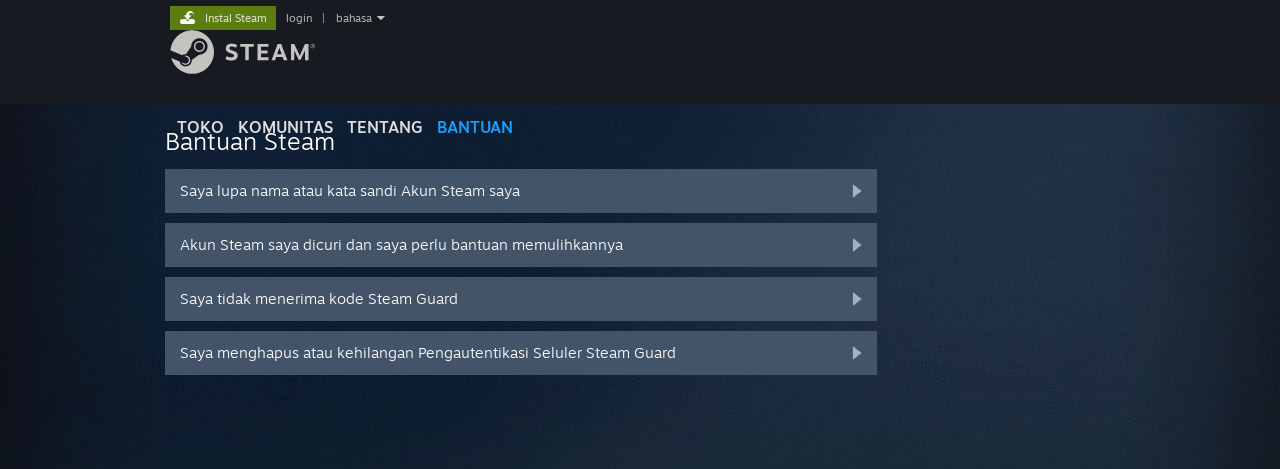

--- FILE ---
content_type: text/html; charset=UTF-8
request_url: https://help.steampowered.com/id/wizard/HelpWithLogin?redir=store%2Flogin%2F%3Fl%3Ddanish%26redir%3Dsteam_refunds%252F%253Fl%253Dgerman%2526snr%253D1_1056_4__global-responsive-menu%2526curator_clanid%253D33040219%26redir_ssl%3D1%26snr%3D1_subscriberagreement_RefundPolicy__global-header
body_size: 6038
content:
<!DOCTYPE html>
<html class=" responsive DesktopUI" lang="id"  >
<head>
	<meta http-equiv="Content-Type" content="text/html; charset=UTF-8">
			<meta name="viewport" content="width=device-width,initial-scale=1">
		<meta name="theme-color" content="#171a21">
		<title>Bantuan Steam - Tolong, saya tidak bisa login</title>
	<link rel="shortcut icon" href="/favicon.ico" type="image/x-icon">

	
	
	<link href="https://help.steampowered.com/public/shared/css/motiva_sans.css?v=vCX1u1jwpYiZ&amp;_cdn=fastly" rel="stylesheet" type="text/css">
<link href="https://help.steampowered.com/public/shared/css/buttons.css?v=JYgbkKDOARmm&amp;_cdn=fastly" rel="stylesheet" type="text/css">
<link href="https://help.steampowered.com/public/shared/css/shared_global.css?v=YWoTJlSp3Rze&amp;_cdn=fastly" rel="stylesheet" type="text/css">
<link href="https://help.steampowered.com/public/shared/css/store_game_shared.css?v=h3rDvpE1fR8Z&amp;_cdn=fastly" rel="stylesheet" type="text/css">
<link href="https://help.steampowered.com/public/css/help.css?v=DDtfldOorrvh&amp;_cdn=fastly" rel="stylesheet" type="text/css">
<link href="https://help.steampowered.com/public/shared/css/shared_responsive.css?v=a68I6wYkkyUr&amp;_cdn=fastly" rel="stylesheet" type="text/css">
<script type="text/javascript">Object.seal && [ Object, Array, String, Number ].map( function( builtin ) { Object.seal( builtin.prototype ); } );</script><script type="text/javascript" src="https://help.steampowered.com/id/public/shared/javascript/jquery-1.8.3.min.js?v=NXam5zydzNu8&amp;_cdn=fastly"></script>
<script type="text/javascript">$J = jQuery.noConflict();</script><script type="text/javascript">VALVE_PUBLIC_PATH = "https:\/\/help.steampowered.com\/public\/";</script><script type="text/javascript" src="https://help.steampowered.com/id/public/shared/javascript/tooltip.js?v=LZHsOVauqTrm&amp;_cdn=fastly"></script>

<script type="text/javascript" src="https://help.steampowered.com/id/public/shared/javascript/shared_global.js?v=84qavQoecqcM&amp;_cdn=fastly"></script>

<script type="text/javascript" src="https://help.steampowered.com/id/public/shared/javascript/shipping.js?v=aBAaNS2uAYQj&amp;_cdn=fastly"></script>

<script type="text/javascript" src="https://help.steampowered.com/id/public/javascript/help.js?v=_DbogQteYjmA&amp;_cdn=fastly"></script>

<script type="text/javascript" src="https://help.steampowered.com/id/public/shared/javascript/dselect.js?v=w0CV_PAvw3UA&amp;_cdn=fastly"></script>

<script type="text/javascript" src="https://help.steampowered.com/id/public/shared/javascript/legacy_web/main.js?v=dVwPgFK0SOZd&amp;_cdn=fastly"></script>

<script type="text/javascript">
setTimezoneCookies();
$J( function($) { 
window.BindHelpTooltip = function( $Selector ) { $Selector.v_tooltip( {'tooltipClass': 'help_tooltip', 'dataName': 'helpTooltip' } ); };
BindHelpTooltip( $('[data-help-tooltip]') ); 
});

</script>
<script type="text/javascript" src="https://help.steampowered.com/id/public/shared/javascript/shared_responsive_adapter.js?v=j0eobCNqcadg&amp;_cdn=fastly"></script>

						<meta name="twitter:card" content="summary_large_image">
					<meta name="Description" content="Silakan login ke akun Steam-mu untuk mendapat bantuan terkait game-mu di Steam, menghubungi Bantuan Steam, meminta pengembalian dana, dll. Bantuan juga tersedia jika kamu tidak bisa login, ingin mengubah kata sandi akunmu, atau jika ingin memulihkan akun yang diretas.">
			
	<meta name="twitter:site" content="@steam" />

						<meta property="og:title" content="Bantuan Steam - Tolong, saya tidak bisa login">
					<meta property="twitter:title" content="Bantuan Steam - Tolong, saya tidak bisa login">
					<meta property="og:type" content="website">
					<meta property="fb:app_id" content="105386699540688">
					<meta property="og:url" content="https://help.steampowered.com/id/wizard/HelpWithLogin">
					<meta property="og:description" content="Silakan login ke akun Steam-mu untuk mendapat bantuan terkait game-mu di Steam, menghubungi Bantuan Steam, meminta pengembalian dana, dll. Bantuan juga tersedia jika kamu tidak bisa login, ingin mengubah kata sandi akunmu, atau jika ingin memulihkan akun yang diretas.">
					<meta property="twitter:description" content="Silakan login ke akun Steam-mu untuk mendapat bantuan terkait game-mu di Steam, menghubungi Bantuan Steam, meminta pengembalian dana, dll. Bantuan juga tersedia jika kamu tidak bisa login, ingin mengubah kata sandi akunmu, atau jika ingin memulihkan akun yang diretas.">
			
			<link rel="canonical" href="https://help.steampowered.com/id/wizard/HelpWithLogin">
	
			<link rel="image_src" href="https://help.steampowered.com/public/shared/images/responsive/steam_share_image.jpg">
		<meta property="og:image" content="https://help.steampowered.com/public/shared/images/responsive/steam_share_image.jpg">
		<meta name="twitter:image" content="https://help.steampowered.com/public/shared/images/responsive/steam_share_image.jpg" />
					<meta property="og:image:secure" content="https://help.steampowered.com/public/shared/images/responsive/steam_share_image.jpg">
				
	
	
			<link rel="alternate" href="https://help.steampowered.com/wizard/HelpWithLogin" hreflang="x-default">
					<link rel="alternate" href="https://help.steampowered.com/zh-cn/wizard/HelpWithLogin" hreflang="zh-cn">
					<link rel="alternate" href="https://help.steampowered.com/zh-tw/wizard/HelpWithLogin" hreflang="zh-tw">
					<link rel="alternate" href="https://help.steampowered.com/ja/wizard/HelpWithLogin" hreflang="ja">
					<link rel="alternate" href="https://help.steampowered.com/ko/wizard/HelpWithLogin" hreflang="ko">
					<link rel="alternate" href="https://help.steampowered.com/th/wizard/HelpWithLogin" hreflang="th">
					<link rel="alternate" href="https://help.steampowered.com/bg/wizard/HelpWithLogin" hreflang="bg">
					<link rel="alternate" href="https://help.steampowered.com/cs/wizard/HelpWithLogin" hreflang="cs">
					<link rel="alternate" href="https://help.steampowered.com/da/wizard/HelpWithLogin" hreflang="da">
					<link rel="alternate" href="https://help.steampowered.com/de/wizard/HelpWithLogin" hreflang="de">
					<link rel="alternate" href="https://help.steampowered.com/en/wizard/HelpWithLogin" hreflang="en">
					<link rel="alternate" href="https://help.steampowered.com/es/wizard/HelpWithLogin" hreflang="es">
					<link rel="alternate" href="https://help.steampowered.com/es-419/wizard/HelpWithLogin" hreflang="es-419">
					<link rel="alternate" href="https://help.steampowered.com/el/wizard/HelpWithLogin" hreflang="el">
					<link rel="alternate" href="https://help.steampowered.com/fr/wizard/HelpWithLogin" hreflang="fr">
					<link rel="alternate" href="https://help.steampowered.com/it/wizard/HelpWithLogin" hreflang="it">
					<link rel="alternate" href="https://help.steampowered.com/id/wizard/HelpWithLogin" hreflang="id">
					<link rel="alternate" href="https://help.steampowered.com/hu/wizard/HelpWithLogin" hreflang="hu">
					<link rel="alternate" href="https://help.steampowered.com/nl/wizard/HelpWithLogin" hreflang="nl">
					<link rel="alternate" href="https://help.steampowered.com/no/wizard/HelpWithLogin" hreflang="no">
					<link rel="alternate" href="https://help.steampowered.com/pl/wizard/HelpWithLogin" hreflang="pl">
					<link rel="alternate" href="https://help.steampowered.com/pt/wizard/HelpWithLogin" hreflang="pt">
					<link rel="alternate" href="https://help.steampowered.com/pt-br/wizard/HelpWithLogin" hreflang="pt-br">
					<link rel="alternate" href="https://help.steampowered.com/ro/wizard/HelpWithLogin" hreflang="ro">
					<link rel="alternate" href="https://help.steampowered.com/ru/wizard/HelpWithLogin" hreflang="ru">
					<link rel="alternate" href="https://help.steampowered.com/fi/wizard/HelpWithLogin" hreflang="fi">
					<link rel="alternate" href="https://help.steampowered.com/sv/wizard/HelpWithLogin" hreflang="sv">
					<link rel="alternate" href="https://help.steampowered.com/tr/wizard/HelpWithLogin" hreflang="tr">
					<link rel="alternate" href="https://help.steampowered.com/vi/wizard/HelpWithLogin" hreflang="vi">
					<link rel="alternate" href="https://help.steampowered.com/uk/wizard/HelpWithLogin" hreflang="uk">
			
	
	</head>
<body class="v6 responsive_page ">


<div class="responsive_page_frame with_header">
						<div role="navigation" class="responsive_page_menu_ctn mainmenu" aria-label="Menu Seluler">
				<div class="responsive_page_menu"  id="responsive_page_menu">
										<div class="mainmenu_contents">
						<div class="mainmenu_contents_items">
															<a class="menuitem" href="https://help.steampowered.com/id/login/">
									Login								</a>
															<a class="menuitem supernav" href="https://store.steampowered.com/" data-tooltip-type="selector" data-tooltip-content=".submenu_Store">
				Toko			</a>
			<div class="submenu_Store" style="display: none;" data-submenuid="Store">
														<a class="submenuitem" href="https://store.steampowered.com/">
						Beranda											</a>
														<a class="submenuitem" href="https://store.steampowered.com/explore/">
						Daftar Temuan											</a>
														<a class="submenuitem" href="https://steamcommunity.com/my/wishlist/">
						Wishlist											</a>
														<a class="submenuitem" href="https://store.steampowered.com/points/shop/">
						Toko Poin											</a>
														<a class="submenuitem" href="https://store.steampowered.com/news/">
						Berita											</a>
														<a class="submenuitem" href="https://store.steampowered.com/stats/">
						Grafik											</a>
							</div>
										<a class="menuitem supernav" href="https://steamcommunity.com/" data-tooltip-type="selector" data-tooltip-content=".submenu_Community">
				Komunitas			</a>
			<div class="submenu_Community" style="display: none;" data-submenuid="Community">
														<a class="submenuitem" href="https://steamcommunity.com/">
						Beranda											</a>
														<a class="submenuitem" href="https://steamcommunity.com/discussions/">
						Diskusi											</a>
														<a class="submenuitem" href="https://steamcommunity.com/workshop/">
						Workshop											</a>
														<a class="submenuitem" href="https://steamcommunity.com/market/">
						Pasar											</a>
														<a class="submenuitem" href="https://steamcommunity.com/?subsection=broadcasts">
						Siaran											</a>
							</div>
										<a class="menuitem " href="https://store.steampowered.com/about/">
				Tentang			</a>
										<a class="menuitem  supernav_active" href="https://help.steampowered.com/id/">
				Bantuan			</a>
			
							<div class="minor_menu_items">
																								<div class="menuitem change_language_action">
									Ubah bahasa								</div>
																																	<a class="menuitem" href="https://store.steampowered.com/mobile" target="_blank" rel="noreferrer">Dapatkan Aplikasi Seluler Steam</a>
																									<div class="menuitem" role="link" onclick="Responsive_RequestDesktopView();">
										Lihat situs web desktop									</div>
															</div>
						</div>
						<div class="mainmenu_footer_spacer  "></div>
						<div class="mainmenu_footer">
															<div class="mainmenu_footer_logo"><img src="https://help.steampowered.com/public/shared/images/responsive/footerLogo_valve_new.png"></div>
								© Valve Corporation. Hak cipta dilindungi Undang-Undang. Semua merek dagang merupakan hak pemilik dari negara AS dan negara lainnya.								<span class="mainmenu_valve_links">
									<a href="https://store.steampowered.com/privacy_agreement/" target="_blank">Kebijakan Privasi</a>
									&nbsp;| &nbsp;<a href="http://www.valvesoftware.com/legal.htm" target="_blank">Legal</a>
									&nbsp;| &nbsp;<a href="https://help.steampowered.com/faqs/view/10BB-D27A-6378-4436" target="_blank">Aksesibilitas</a>
									&nbsp;| &nbsp;<a href="https://store.steampowered.com/subscriber_agreement/" target="_blank">Perjanjian Pelanggan Steam</a>
									&nbsp;| &nbsp;<a href="https://store.steampowered.com/steam_refunds/" target="_blank">Pengembalian Dana</a>
									&nbsp;| &nbsp;<a href="https://store.steampowered.com/account/cookiepreferences/" target="_blank">Cookie</a>
								</span>
													</div>
					</div>
									</div>
			</div>
		
		<div class="responsive_local_menu_tab"></div>

		<div class="responsive_page_menu_ctn localmenu">
			<div class="responsive_page_menu"  id="responsive_page_local_menu" data-panel="{&quot;onOptionsActionDescription&quot;:&quot;#filter_toggle&quot;,&quot;onOptionsButton&quot;:&quot;Responsive_ToggleLocalMenu()&quot;,&quot;onCancelButton&quot;:&quot;Responsive_ToggleLocalMenu()&quot;}">
				<div class="localmenu_content" data-panel="{&quot;maintainY&quot;:true,&quot;bFocusRingRoot&quot;:true,&quot;flow-children&quot;:&quot;column&quot;}">
				</div>
			</div>
		</div>



					<div class="responsive_header">
				<div class="responsive_header_content">
					<div id="responsive_menu_logo">
						<img src="https://help.steampowered.com/public/shared/images/responsive/header_menu_hamburger.png" height="100%">
											</div>
					<div class="responsive_header_logo">
						<a href="https://store.steampowered.com/">
															<img src="https://help.steampowered.com/public/shared/images/responsive/header_logo.png" height="36" border="0" alt="STEAM">
													</a>
					</div>
									</div>
			</div>
		
		<div class="responsive_page_content_overlay">

		</div>

		<div class="responsive_fixonscroll_ctn nonresponsive_hidden ">
		</div>
	
	<div class="responsive_page_content">

		<div role="banner" id="global_header" data-panel="{&quot;flow-children&quot;:&quot;row&quot;}">
	<div class="content">
		<div class="logo">
			<span id="logo_holder">
									<a href="https://store.steampowered.com/" aria-label="Tautan ke Halaman Beranda Steam">
						<img src="https://help.steampowered.com/public/shared/images/header/logo_steam.svg?t=962016" width="176" height="44" alt="Tautan ke Halaman Beranda Steam">
					</a>
							</span>
		</div>

			<div role="navigation" class="supernav_container" aria-label="Menu Global">
								<a class="menuitem supernav" href="https://store.steampowered.com/" data-tooltip-type="selector" data-tooltip-content=".submenu_Store">
				TOKO			</a>
			<div class="submenu_Store" style="display: none;" data-submenuid="Store">
														<a class="submenuitem" href="https://store.steampowered.com/">
						Beranda											</a>
														<a class="submenuitem" href="https://store.steampowered.com/explore/">
						Daftar Temuan											</a>
														<a class="submenuitem" href="https://steamcommunity.com/my/wishlist/">
						Wishlist											</a>
														<a class="submenuitem" href="https://store.steampowered.com/points/shop/">
						Toko Poin											</a>
														<a class="submenuitem" href="https://store.steampowered.com/news/">
						Berita											</a>
														<a class="submenuitem" href="https://store.steampowered.com/stats/">
						Grafik											</a>
							</div>
										<a class="menuitem supernav" href="https://steamcommunity.com/" data-tooltip-type="selector" data-tooltip-content=".submenu_Community">
				KOMUNITAS			</a>
			<div class="submenu_Community" style="display: none;" data-submenuid="Community">
														<a class="submenuitem" href="https://steamcommunity.com/">
						Beranda											</a>
														<a class="submenuitem" href="https://steamcommunity.com/discussions/">
						Diskusi											</a>
														<a class="submenuitem" href="https://steamcommunity.com/workshop/">
						Workshop											</a>
														<a class="submenuitem" href="https://steamcommunity.com/market/">
						Pasar											</a>
														<a class="submenuitem" href="https://steamcommunity.com/?subsection=broadcasts">
						Siaran											</a>
							</div>
										<a class="menuitem " href="https://store.steampowered.com/about/">
				Tentang			</a>
										<a class="menuitem  supernav_active" href="https://help.steampowered.com/id/">
				BANTUAN			</a>
				</div>
	<script type="text/javascript">
		jQuery(function($) {
			$('#global_header .supernav').v_tooltip({'location':'bottom', 'destroyWhenDone': false, 'tooltipClass': 'supernav_content', 'offsetY':-6, 'offsetX': 1, 'horizontalSnap': 4, 'tooltipParent': '#global_header .supernav_container', 'correctForScreenSize': false});
		});
	</script>

		<div id="global_actions">
			<div role="navigation" id="global_action_menu" aria-label="Menu Akun">
									<a class="header_installsteam_btn header_installsteam_btn_green" href="https://store.steampowered.com/about/">
						<div class="header_installsteam_btn_content">
							Instal Steam						</div>
					</a>
				
				
									<a class="global_action_link" href="https://help.steampowered.com/id/login/">login</a>
											&nbsp;|&nbsp;
						<span class="pulldown global_action_link" id="language_pulldown" onclick="ShowMenu( this, 'language_dropdown', 'right' );">bahasa</span>
						<div class="popup_block_new" id="language_dropdown" style="display: none;">
							<div class="popup_body popup_menu">
																																					<a class="popup_menu_item tight" href="https://help.steampowered.com/zh-cn/wizard/HelpWithLogin?redir=store%2Flogin%2F%3Fl%3Ddanish%26redir%3Dsteam_refunds%252F%253Fl%253Dgerman%2526snr%253D1_1056_4__global-responsive-menu%2526curator_clanid%253D33040219%26redir_ssl%3D1%26snr%3D1_subscriberagreement_RefundPolicy__global-header">简体中文 (Tionghoa Sederhana)</a>
																													<a class="popup_menu_item tight" href="https://help.steampowered.com/zh-tw/wizard/HelpWithLogin?redir=store%2Flogin%2F%3Fl%3Ddanish%26redir%3Dsteam_refunds%252F%253Fl%253Dgerman%2526snr%253D1_1056_4__global-responsive-menu%2526curator_clanid%253D33040219%26redir_ssl%3D1%26snr%3D1_subscriberagreement_RefundPolicy__global-header">繁體中文 (Tionghoa Tradisional)</a>
																													<a class="popup_menu_item tight" href="https://help.steampowered.com/ja/wizard/HelpWithLogin?redir=store%2Flogin%2F%3Fl%3Ddanish%26redir%3Dsteam_refunds%252F%253Fl%253Dgerman%2526snr%253D1_1056_4__global-responsive-menu%2526curator_clanid%253D33040219%26redir_ssl%3D1%26snr%3D1_subscriberagreement_RefundPolicy__global-header">日本語 (Bahasa Jepang)</a>
																													<a class="popup_menu_item tight" href="https://help.steampowered.com/ko/wizard/HelpWithLogin?redir=store%2Flogin%2F%3Fl%3Ddanish%26redir%3Dsteam_refunds%252F%253Fl%253Dgerman%2526snr%253D1_1056_4__global-responsive-menu%2526curator_clanid%253D33040219%26redir_ssl%3D1%26snr%3D1_subscriberagreement_RefundPolicy__global-header">한국어 (Bahasa Korea)</a>
																													<a class="popup_menu_item tight" href="https://help.steampowered.com/th/wizard/HelpWithLogin?redir=store%2Flogin%2F%3Fl%3Ddanish%26redir%3Dsteam_refunds%252F%253Fl%253Dgerman%2526snr%253D1_1056_4__global-responsive-menu%2526curator_clanid%253D33040219%26redir_ssl%3D1%26snr%3D1_subscriberagreement_RefundPolicy__global-header">ไทย (Bahasa Thai)</a>
																													<a class="popup_menu_item tight" href="https://help.steampowered.com/bg/wizard/HelpWithLogin?redir=store%2Flogin%2F%3Fl%3Ddanish%26redir%3Dsteam_refunds%252F%253Fl%253Dgerman%2526snr%253D1_1056_4__global-responsive-menu%2526curator_clanid%253D33040219%26redir_ssl%3D1%26snr%3D1_subscriberagreement_RefundPolicy__global-header">Български (Bahasa Bulgaria)</a>
																													<a class="popup_menu_item tight" href="https://help.steampowered.com/cs/wizard/HelpWithLogin?redir=store%2Flogin%2F%3Fl%3Ddanish%26redir%3Dsteam_refunds%252F%253Fl%253Dgerman%2526snr%253D1_1056_4__global-responsive-menu%2526curator_clanid%253D33040219%26redir_ssl%3D1%26snr%3D1_subscriberagreement_RefundPolicy__global-header">Čeština (Bahasa Ceko)</a>
																													<a class="popup_menu_item tight" href="https://help.steampowered.com/da/wizard/HelpWithLogin?redir=store%2Flogin%2F%3Fl%3Ddanish%26redir%3Dsteam_refunds%252F%253Fl%253Dgerman%2526snr%253D1_1056_4__global-responsive-menu%2526curator_clanid%253D33040219%26redir_ssl%3D1%26snr%3D1_subscriberagreement_RefundPolicy__global-header">Dansk (Bahasa Denmark)</a>
																													<a class="popup_menu_item tight" href="https://help.steampowered.com/de/wizard/HelpWithLogin?redir=store%2Flogin%2F%3Fl%3Ddanish%26redir%3Dsteam_refunds%252F%253Fl%253Dgerman%2526snr%253D1_1056_4__global-responsive-menu%2526curator_clanid%253D33040219%26redir_ssl%3D1%26snr%3D1_subscriberagreement_RefundPolicy__global-header">Deutsch (Bahasa Jerman)</a>
																													<a class="popup_menu_item tight" href="https://help.steampowered.com/en/wizard/HelpWithLogin?redir=store%2Flogin%2F%3Fl%3Ddanish%26redir%3Dsteam_refunds%252F%253Fl%253Dgerman%2526snr%253D1_1056_4__global-responsive-menu%2526curator_clanid%253D33040219%26redir_ssl%3D1%26snr%3D1_subscriberagreement_RefundPolicy__global-header">English (Bahasa Inggris)</a>
																													<a class="popup_menu_item tight" href="https://help.steampowered.com/es/wizard/HelpWithLogin?redir=store%2Flogin%2F%3Fl%3Ddanish%26redir%3Dsteam_refunds%252F%253Fl%253Dgerman%2526snr%253D1_1056_4__global-responsive-menu%2526curator_clanid%253D33040219%26redir_ssl%3D1%26snr%3D1_subscriberagreement_RefundPolicy__global-header">Español - España (Bahasa Spanyol - Spanyol)</a>
																													<a class="popup_menu_item tight" href="https://help.steampowered.com/es-419/wizard/HelpWithLogin?redir=store%2Flogin%2F%3Fl%3Ddanish%26redir%3Dsteam_refunds%252F%253Fl%253Dgerman%2526snr%253D1_1056_4__global-responsive-menu%2526curator_clanid%253D33040219%26redir_ssl%3D1%26snr%3D1_subscriberagreement_RefundPolicy__global-header">Español - Latinoamérica (Bahasa Spanyol - Amerika Latin)</a>
																													<a class="popup_menu_item tight" href="https://help.steampowered.com/el/wizard/HelpWithLogin?redir=store%2Flogin%2F%3Fl%3Ddanish%26redir%3Dsteam_refunds%252F%253Fl%253Dgerman%2526snr%253D1_1056_4__global-responsive-menu%2526curator_clanid%253D33040219%26redir_ssl%3D1%26snr%3D1_subscriberagreement_RefundPolicy__global-header">Ελληνικά (Bahasa Yunani)</a>
																													<a class="popup_menu_item tight" href="https://help.steampowered.com/fr/wizard/HelpWithLogin?redir=store%2Flogin%2F%3Fl%3Ddanish%26redir%3Dsteam_refunds%252F%253Fl%253Dgerman%2526snr%253D1_1056_4__global-responsive-menu%2526curator_clanid%253D33040219%26redir_ssl%3D1%26snr%3D1_subscriberagreement_RefundPolicy__global-header">Français (Bahasa Prancis)</a>
																													<a class="popup_menu_item tight" href="https://help.steampowered.com/it/wizard/HelpWithLogin?redir=store%2Flogin%2F%3Fl%3Ddanish%26redir%3Dsteam_refunds%252F%253Fl%253Dgerman%2526snr%253D1_1056_4__global-responsive-menu%2526curator_clanid%253D33040219%26redir_ssl%3D1%26snr%3D1_subscriberagreement_RefundPolicy__global-header">Italiano (Bahasa Italia)</a>
																													<a class="popup_menu_item tight" href="https://help.steampowered.com/id/wizard/HelpWithLogin?redir=store%2Flogin%2F%3Fl%3Ddanish%26redir%3Dsteam_refunds%252F%253Fl%253Dgerman%2526snr%253D1_1056_4__global-responsive-menu%2526curator_clanid%253D33040219%26redir_ssl%3D1%26snr%3D1_subscriberagreement_RefundPolicy__global-header">Bahasa Indonesia</a>
																													<a class="popup_menu_item tight" href="https://help.steampowered.com/hu/wizard/HelpWithLogin?redir=store%2Flogin%2F%3Fl%3Ddanish%26redir%3Dsteam_refunds%252F%253Fl%253Dgerman%2526snr%253D1_1056_4__global-responsive-menu%2526curator_clanid%253D33040219%26redir_ssl%3D1%26snr%3D1_subscriberagreement_RefundPolicy__global-header">Magyar (Bahasa Hungaria)</a>
																													<a class="popup_menu_item tight" href="https://help.steampowered.com/nl/wizard/HelpWithLogin?redir=store%2Flogin%2F%3Fl%3Ddanish%26redir%3Dsteam_refunds%252F%253Fl%253Dgerman%2526snr%253D1_1056_4__global-responsive-menu%2526curator_clanid%253D33040219%26redir_ssl%3D1%26snr%3D1_subscriberagreement_RefundPolicy__global-header">Nederlands (Bahasa Belanda)</a>
																													<a class="popup_menu_item tight" href="https://help.steampowered.com/no/wizard/HelpWithLogin?redir=store%2Flogin%2F%3Fl%3Ddanish%26redir%3Dsteam_refunds%252F%253Fl%253Dgerman%2526snr%253D1_1056_4__global-responsive-menu%2526curator_clanid%253D33040219%26redir_ssl%3D1%26snr%3D1_subscriberagreement_RefundPolicy__global-header">Norsk (Bahasa Norwegia)</a>
																													<a class="popup_menu_item tight" href="https://help.steampowered.com/pl/wizard/HelpWithLogin?redir=store%2Flogin%2F%3Fl%3Ddanish%26redir%3Dsteam_refunds%252F%253Fl%253Dgerman%2526snr%253D1_1056_4__global-responsive-menu%2526curator_clanid%253D33040219%26redir_ssl%3D1%26snr%3D1_subscriberagreement_RefundPolicy__global-header">Polski (Bahasa Polandia)</a>
																													<a class="popup_menu_item tight" href="https://help.steampowered.com/pt/wizard/HelpWithLogin?redir=store%2Flogin%2F%3Fl%3Ddanish%26redir%3Dsteam_refunds%252F%253Fl%253Dgerman%2526snr%253D1_1056_4__global-responsive-menu%2526curator_clanid%253D33040219%26redir_ssl%3D1%26snr%3D1_subscriberagreement_RefundPolicy__global-header">Português (Portugis - Portugal)</a>
																													<a class="popup_menu_item tight" href="https://help.steampowered.com/pt-br/wizard/HelpWithLogin?redir=store%2Flogin%2F%3Fl%3Ddanish%26redir%3Dsteam_refunds%252F%253Fl%253Dgerman%2526snr%253D1_1056_4__global-responsive-menu%2526curator_clanid%253D33040219%26redir_ssl%3D1%26snr%3D1_subscriberagreement_RefundPolicy__global-header">Português-Brasil (Bahasa Portugis-Brasil)</a>
																													<a class="popup_menu_item tight" href="https://help.steampowered.com/ro/wizard/HelpWithLogin?redir=store%2Flogin%2F%3Fl%3Ddanish%26redir%3Dsteam_refunds%252F%253Fl%253Dgerman%2526snr%253D1_1056_4__global-responsive-menu%2526curator_clanid%253D33040219%26redir_ssl%3D1%26snr%3D1_subscriberagreement_RefundPolicy__global-header">Română (Bahasa Rumania)</a>
																													<a class="popup_menu_item tight" href="https://help.steampowered.com/ru/wizard/HelpWithLogin?redir=store%2Flogin%2F%3Fl%3Ddanish%26redir%3Dsteam_refunds%252F%253Fl%253Dgerman%2526snr%253D1_1056_4__global-responsive-menu%2526curator_clanid%253D33040219%26redir_ssl%3D1%26snr%3D1_subscriberagreement_RefundPolicy__global-header">Русский (Bahasa Rusia)</a>
																													<a class="popup_menu_item tight" href="https://help.steampowered.com/fi/wizard/HelpWithLogin?redir=store%2Flogin%2F%3Fl%3Ddanish%26redir%3Dsteam_refunds%252F%253Fl%253Dgerman%2526snr%253D1_1056_4__global-responsive-menu%2526curator_clanid%253D33040219%26redir_ssl%3D1%26snr%3D1_subscriberagreement_RefundPolicy__global-header">Suomi (Bahasa Finlandia)</a>
																													<a class="popup_menu_item tight" href="https://help.steampowered.com/sv/wizard/HelpWithLogin?redir=store%2Flogin%2F%3Fl%3Ddanish%26redir%3Dsteam_refunds%252F%253Fl%253Dgerman%2526snr%253D1_1056_4__global-responsive-menu%2526curator_clanid%253D33040219%26redir_ssl%3D1%26snr%3D1_subscriberagreement_RefundPolicy__global-header">Svenska (Bahasa Swedia)</a>
																													<a class="popup_menu_item tight" href="https://help.steampowered.com/tr/wizard/HelpWithLogin?redir=store%2Flogin%2F%3Fl%3Ddanish%26redir%3Dsteam_refunds%252F%253Fl%253Dgerman%2526snr%253D1_1056_4__global-responsive-menu%2526curator_clanid%253D33040219%26redir_ssl%3D1%26snr%3D1_subscriberagreement_RefundPolicy__global-header">Türkçe (Bahasa Turki)</a>
																													<a class="popup_menu_item tight" href="https://help.steampowered.com/vi/wizard/HelpWithLogin?redir=store%2Flogin%2F%3Fl%3Ddanish%26redir%3Dsteam_refunds%252F%253Fl%253Dgerman%2526snr%253D1_1056_4__global-responsive-menu%2526curator_clanid%253D33040219%26redir_ssl%3D1%26snr%3D1_subscriberagreement_RefundPolicy__global-header">Tiếng Việt (Bahasa Vietnam)</a>
																													<a class="popup_menu_item tight" href="https://help.steampowered.com/uk/wizard/HelpWithLogin?redir=store%2Flogin%2F%3Fl%3Ddanish%26redir%3Dsteam_refunds%252F%253Fl%253Dgerman%2526snr%253D1_1056_4__global-responsive-menu%2526curator_clanid%253D33040219%26redir_ssl%3D1%26snr%3D1_subscriberagreement_RefundPolicy__global-header">Українська (Bahasa Ukraina)</a>
																									<a class="popup_menu_item tight" href="https://www.valvesoftware.com/en/contact?contact-person=Translation%20Team%20Feedback" target="_blank">Laporkan kesalahan penerjemahan</a>
							</div>
						</div>
												</div>
					</div>
			</div>
</div>

		<div role="main" class="responsive_page_template_content" id="responsive_page_template_content" data-panel="{&quot;autoFocus&quot;:true}" >

				<script src="https://js.hcaptcha.com/1/api.js?render=explicit&hl=id" async defer></script>

	<div id="loading_throbber" class="LoadingWrapper page_loaded">
		<div class="LoadingThrobber">
			<div class="Bar Bar1"></div>
			<div class="Bar Bar2"></div>
			<div class="Bar Bar3"></div>
		</div>
	</div>

	<div class="page_body_ctn">
		<div id="page_content" class="page_content">
			<div data-panel="[]" id="error_contents">

				
		<a class="help_header" href="https://help.steampowered.com/id/">Bantuan Steam</a>
		<div class="breadcrumbs"><a href="https://help.steampowered.com/id/">Beranda</a> &gt; Eror</div>
<div class="error_bg">
		<div id="error_description">Terjadi kesalahan saat menangani permintaanmu. Mohon tunggu selama beberapa menit dan coba lagi.</div>
			<div class="error_reload">
			<a data-panel="{&quot;focusable&quot;:false}" class="help_site_button" href="javascript:window.location.reload()">Coba Lagi</a> &nbsp;
			<a data-panel="{&quot;focusable&quot;:false}" class="help_site_button" href="https://help.steampowered.com/id/">Beranda</a>
		</div>
	</div>			</div>
			<div id="wizard_contents">
									<div class="wizard_content_wrapper">
						
<div class="forgot_login">
	<a class="help_header" href="https://help.steampowered.com/id/">Bantuan Steam</a>

			

<a href="https://help.steampowered.com/id/wizard/HelpWithLoginInfo?issueid=406" class="help_wizard_button help_wizard_arrow_right">
	<span>Saya lupa nama atau kata sandi Akun Steam saya</span>
</a>
<a href="https://help.steampowered.com/id/wizard/HelpWithAccountStolen" class="help_wizard_button help_wizard_arrow_right">
	<span>Akun Steam saya dicuri dan saya perlu bantuan memulihkannya</span>
</a>
<a href="https://help.steampowered.com/id/wizard/HelpWithSteamGuardCode" class="help_wizard_button help_wizard_arrow_right">
	<span>Saya tidak menerima kode Steam Guard</span>
</a>
<a href="https://help.steampowered.com/id/wizard/HelpWithLoginInfo?lost=8&issueid=402" class="help_wizard_button help_wizard_arrow_right">
	<span>Saya menghapus atau kehilangan Pengautentikasi Seluler Steam Guard</span>
</a>	
</div>					</div>
							</div>
			<div id="wizard_perf_data"></div>
		</div>
	</div>
	<script>
				var g_sessionID = "f6295de858bdbca592e33d4e";
				var g_ServerTime = 1768893717;
				var g_strLanguage = 'indonesian';
			</script>	<script type="text/javascript">
	var g_rgDefaultWizardPageParams = { sessionid: g_sessionID, wizard_ajax: 1, gamepad: 0 };

	
	$J( function() {
				HelpWizard.HookOnHashChange();
					HelpWizard.InitStaticPage();
				if ( window.location.hash && window.location.hash.length > 2 )
			HelpWizard.LoadPageFromHash( true );
	} );
	</script>

		</div>	<!-- responsive_page_legacy_content -->

		
	</div>	<!-- responsive_page_content -->

</div>	<!-- responsive_page_frame -->
</body>
</html>